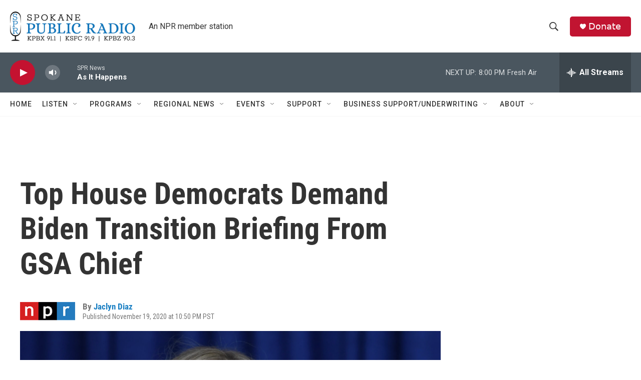

--- FILE ---
content_type: text/html; charset=utf-8
request_url: https://www.google.com/recaptcha/api2/aframe
body_size: 268
content:
<!DOCTYPE HTML><html><head><meta http-equiv="content-type" content="text/html; charset=UTF-8"></head><body><script nonce="e6gkdIA_jKM93Vnk3lqqBw">/** Anti-fraud and anti-abuse applications only. See google.com/recaptcha */ try{var clients={'sodar':'https://pagead2.googlesyndication.com/pagead/sodar?'};window.addEventListener("message",function(a){try{if(a.source===window.parent){var b=JSON.parse(a.data);var c=clients[b['id']];if(c){var d=document.createElement('img');d.src=c+b['params']+'&rc='+(localStorage.getItem("rc::a")?sessionStorage.getItem("rc::b"):"");window.document.body.appendChild(d);sessionStorage.setItem("rc::e",parseInt(sessionStorage.getItem("rc::e")||0)+1);localStorage.setItem("rc::h",'1768360791810');}}}catch(b){}});window.parent.postMessage("_grecaptcha_ready", "*");}catch(b){}</script></body></html>